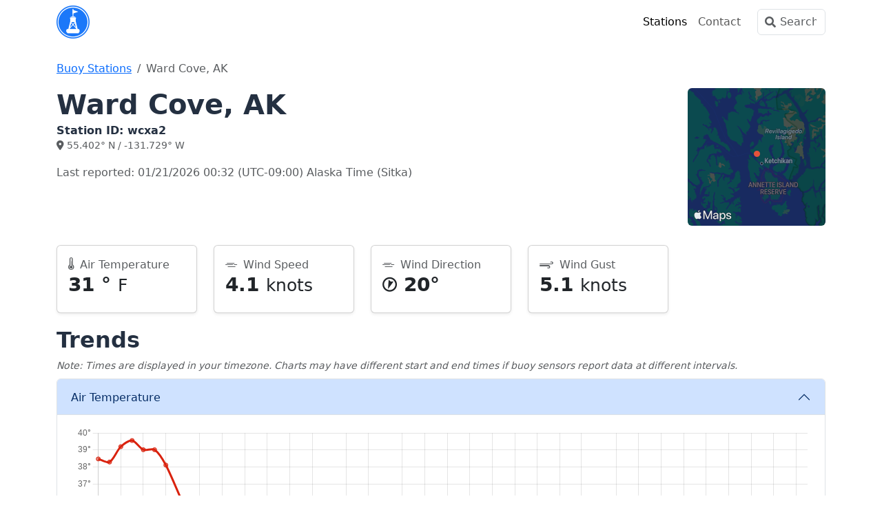

--- FILE ---
content_type: text/html; charset=utf-8
request_url: https://www.buoypro.com/stations/wcxa2
body_size: 6251
content:

<!DOCTYPE html>
<html lang="en">

<head>
    <meta charset="utf-8" />
    <meta name="viewport" content="width=device-width, initial-scale=1.0" />
        <title>Ward Cove, AK [WCXA2] Buoy Weather</title>
    <link href="https://cdn.jsdelivr.net/npm/bootstrap@5.3.3/dist/css/bootstrap.min.css" rel="stylesheet" integrity="sha384-QWTKZyjpPEjISv5WaRU9OFeRpok6YctnYmDr5pNlyT2bRjXh0JMhjY6hW+ALEwIH" crossorigin="anonymous" />
    
        <link rel="stylesheet" href="/css/fontawesome.css?v=C11PvjfmsYcRcIjhUt-_Xjs0WzY" />
        <link rel="stylesheet" href="/css/buoypro.css?v=92FtMUe1PlkLNRONxbSd7WUtE50" />
    
    
    <link rel="apple-touch-icon" sizes="180x180" href="/images/apple-touch-icon.png">
    <link rel="icon" type="image/png" href="/images/favicon-96x96.png">
        <meta name="description" content="Ward Cove, AK Buoy Observations" />
        <meta property="og:description" content="Ward Cove, AK Buoy Observations" />
    <meta property="og:site_name" content="BuoyPro" />
        <link rel="canonical" href="https://www.buoypro.com/stations/wcxa2" />
        <meta name="apple-itunes-app" content="app-id=1641960260, app-argument=https://www.buoypro.com/stations/wcxa2">
    
        <link rel="preconnect" href="//cdn.jsdelivr.net">
        <link rel="preconnect" href="//ad.doubleclick.net">

        <script async src="https://pagead2.googlesyndication.com/pagead/js/adsbygoogle.js?client=ca-pub-6889320186575696" crossorigin="anonymous"></script>

    
</head>

<body>
    <div b-xkachjp9jj class="container-lg">
        <header b-xkachjp9jj class="navbar navbar-expand-md navbar-light mb-4">
            <div b-xkachjp9jj class="container-fluid px-0">
                <a class="me-md-auto" href="/" title="BuoyPro"><img src="/images/buoypro-96x96.png" width="48" height="48" alt="BuoyPro" /></a>

                <button b-xkachjp9jj id="navbar-toggler" class="navbar-toggler" type="button" data-bs-toggle="collapse"
                    data-bs-target="#navbarSupportedContent" aria-controls="navbarSupportedContent" aria-expanded="false"
                    aria-label="Toggle navigation">
                    <span b-xkachjp9jj class="navbar-toggler-icon"></span>
                </button>

                <div b-xkachjp9jj class="collapse navbar-collapse flex-grow-0" id="navbarSupportedContent">
                    <ul b-xkachjp9jj class="navbar-nav mb-2 mb-md-0 mx-md-3">
                        <li b-xkachjp9jj class="nav-item">
                            <a class="nav-link hover-bg active" href="/stations">Stations</a>
                        </li>
                        <li b-xkachjp9jj class="nav-item">
                            <a class="nav-link hover-bg " href="/contact">Contact</a>
                        </li>
                    </ul>
                    <form action="/search/" method="get" class="position-relative">
                        <input b-xkachjp9jj class="form-control search" type="text" placeholder="Search" aria-label="Search" name="q"
                            id="q" autocomplete="off">
                        <label b-xkachjp9jj for="q" class="icon-search px-2 input-icon text-muted"></label>
                    </form>
                </div>
            </div>
        </header>
    </div>
    <main b-xkachjp9jj role="main" class="pb-3">
        <div b-xkachjp9jj class="container-lg">
            

<script type="application/ld&#x2B;json">
    {
      "@context": "https://schema.org/",
      "@type": "ImageObject",
      "contentUrl": "https://cdn.marineweatherpro.com/images/stations/maps/wcxa2.png",
      "license": "https://www.buoypro.com/terms-of-use",
      "creditText": "ASR Concepts",
      "creator": {
        "@type": "Organization",
        "name": "ASR Concepts"
       },
      "copyrightNotice": "ASR Concepts"
    }
</script>
<script type="application/ld&#x2B;json">
{
    "@context": "https://schema.org",
    "@graph":
    [
    {
    "@type": "BreadcrumbList",
    "itemListElement": [
        { "@type": "ListItem", "position": 1, "item": { "@id": "https://www.buoypro.com/stations", "name": "Buoy Stations"}},
        { "@type": "ListItem", "position": 2, "item": { "@id": "https://www.buoypro.com/stations/wcxa2", "name": "Ward Cove, AK"}}
    ]
    },
    {
                "@context": "https://schema.org",
                "@type": "Place",
                "geo": {
                    "@type": "GeoCoordinates",
                    "latitude": "55.402",
                    "longitude": "-131.729"
                },
                "name": "Ward Cove, AK",
                "description": "Ward Cove, AK Buoy Observations",
                "url": "https://www.buoypro.com/stations/wcxa2"
            }
    ]
}
</script>

<nav aria-label="breadcrumb">
  <ol class="breadcrumb">
    <li class="breadcrumb-item"><a href="/stations">Buoy Stations</a></li>
    <li class="breadcrumb-item active" aria-current="page">Ward Cove, AK</li>
  </ol>
</nav>

<div class="row">
    <div class="col-md-12">
        <div class="row g-2">
            <div class="col-12">
                    <div class="float-end ps-1">
                        <a href="#location-map"><img src="https://cdn.marineweatherpro.com/images/stations/maps/wcxa2.png" alt="wcxa2 Map" class="rounded img-fluid" width="200" height="200"></a>
                    </div>

                <h1 class="mb-1">Ward Cove, AK</h1>
                <h6 class="mb-0">Station ID: wcxa2</h6>
                <p class="text-muted">
                    <small>
                        <i class="fa-solid fa-location-dot"></i> 55.402&deg; N / -131.729&deg; W
                    </small>
                </p>
                <p class="text-muted">
                    Last reported:
                    01/21/2026
                    00:32
                    (UTC-09:00) Alaska Time (Sitka)
                </p>
            </div>
        </div>
            <div class="row row-cols-2 row-cols-md-3 row-cols-lg-4 row-cols-xl-5 g-4 my-1">
                <div class="col">
                    <div class="card shadow-sm">
                        <div class="card-body">
                            <span class="card-subtitle mb-2 text-muted"><i class="wi wi-thermometer me-1"></i> Air Temperature</span>
                            <h3 class="card-title">
                                31
                                <text>&deg;</text>
                                <small class="fw-normal">F</small>
                            </h3>
                        </div>
                    </div>
                </div>


                <div class="col">
                    <div class="card shadow-sm">
                        <div class="card-body">
                            <span class="card-subtitle mb-2 text-muted"><i class="wi wi-windy me-1"></i> Wind Speed</span>
                            <h3 class="card-title">
                                4.1
                                <small class="fw-normal">knots</small>
                            </h3>
                        </div>
                    </div>
                </div>
                <div class="col">
                    <div class="card shadow-sm">
                        <div class="card-body">
                            <span class="card-subtitle mb-2 text-muted"><i class="wi wi-windy me-1"></i> Wind Direction</span>
                            <h3 class="card-title">
                            <i class="wi wi-wind from-20-deg"></i> 20<text>&deg;</text>
                            </h3>
                        </div>
                    </div>
                </div>
                <div class="col">
                    <div class="card shadow-sm">
                        <div class="card-body">
                            <span class="card-subtitle mb-2 text-muted"><i class="wi wi-strong-wind me-1"></i>  Wind Gust</span>
                            <h3 class="card-title">
                            5.1
                                <small class="fw-normal">knots</small>
                            </h3>
                        </div>
                    </div>
                </div>







            </div>

        <div class="row">
            <h2 class="mt-3">Trends</h2>
            <small class="text-muted fst-italic mb-2">Note: Times are displayed in your timezone. Charts may have different start and end times if buoy sensors report data at different intervals.</small>
        </div>
        <div class="accordion">
                <div class="accordion-item">
                    <h2 class="accordion-header">
                    <button class="accordion-button" type="button" data-bs-toggle="collapse" data-bs-target="#panelsStayOpen-collapseOne" aria-expanded="true" aria-controls="panelsStayOpen-collapseOne">
                        Air Temperature
                    </button>
                    </h2>
                    <div id="panelsStayOpen-collapseOne" class="accordion-collapse collapse show">
                    <div class="accordion-body">
                        <div style="width: 100%">
                            <canvas id="airTempChart" style="height: 300px"></canvas>
                        </div>
                    </div>
                    </div>
                </div>
                <div class="accordion-item">
                    <h2 class="accordion-header">
                    <button class="accordion-button" type="button" data-bs-toggle="collapse" data-bs-target="#panelsStayOpen-collapseWind" aria-expanded="true" aria-controls="panelsStayOpen-collapseWind">
                        Wind
                    </button>
                    </h2>
                    <div id="panelsStayOpen-collapseWind" class="accordion-collapse collapse show">
                    <div class="accordion-body">
                        <div style="width: 100%">
                            <canvas id="windChart" style="height: 300px"></canvas>
                        </div>
                    </div>
                    </div>
                </div>
        </div>
    </div>
</div>

<div class="row section-border mt-5">
    <h2><a id="location-map">Location &amp; Map</a></h2>
</div>
<div class="row">
    <div class="col-md-3">
        <span class="text-muted">Latitude</span>
        <div class="h5">55&#xB0; 24&#x27; 7&quot; N <small>(55.402)</small></div>
    </div>
    <div class="col-md-3">
        <span class="text-muted">Longitude</span>
        <div class="h5">131&#xB0; 43&#x27; 44&quot; W <small>(-131.729)</small></div>
    </div>
</div>
<div class="row">
    <div class="col-md-8">
        <div id="map" class="border rounded" style="height:400px"></div>
    </div>
    <div class="col-md-4">
        <h4>Nearby Stations</h4>
        <div class="list-group">
                <a href="/stations/kexa2" class="locations list-group-item list-group-item-action ">
                    Ketchikan Harbor, AK

                </a>
                <a href="/stations/slxa2" class="locations list-group-item list-group-item-action ">
                    Salmon Landing, AK

                </a>
                <a href="/stations/keca2" class="locations list-group-item list-group-item-action ">
                    9450460 - Ketchikan, AK

                </a>
                <a href="/stations/gixa2" class="locations list-group-item list-group-item-action ">
                    Guard Island, AK

                </a>
                <a href="/stations/sxxa2" class="locations list-group-item list-group-item-action ">
                    Saxman Landing, AK

                </a>
                <a href="/stations/spxa2" class="locations list-group-item list-group-item-action ">
                    Ship Island, AK

                </a>
                <a href="/stations/sixa2" class="locations list-group-item list-group-item-action list-group-item-danger">
                    Ship Island, AK

                        <em>(Not Currently Reporting)</em>
                </a>
                <a href="/stations/mrya2" class="locations list-group-item list-group-item-action ">
                    Mary Island, AK

                </a>
        </div>
    </div>
</div>


<div class="row mt-3">
    <small class="text-muted">
        Observations data source: <a href="https://www.ndbc.noaa.gov" rel="nofollow">NOAA NDBC</a>. Weather icons by <a href="https://erikflowers.github.io/weather-icons/" rel="nofollow">Erik Flowers</a>
    </small>
</div>



        </div>
    </main>
    <footer b-xkachjp9jj class="container-lg py-5">
        <div b-xkachjp9jj class="row gy-3">
            <div b-xkachjp9jj class="col-12 col-md-6">
                <img src="/images/buoypro-64x64.png" width="32" height="32" alt="BuoyPro" />
                <small b-xkachjp9jj class="mx-3 mt-1 mb-3 text-muted">&copy; 2022 - 2026 ASR Concepts LLC</small><br b-xkachjp9jj>
                <a b-xkachjp9jj
                    href="https://apps.apple.com/us/app/buoypro-marine-weather/id1641960260?itsct=apps_box&amp;itscg=30200"><img src="/images/app-store-white.svg" alt="Apple App Store" height="52" width="156" class="mt-4" loading="lazy"></a>
            </div>

            <div b-xkachjp9jj class="col-6 col-md-3">
                <h5 b-xkachjp9jj>About</h5>
                <ul b-xkachjp9jj class="list-unstyled text-small">
                    <li b-xkachjp9jj><a class="text-muted" href="/contact">Contact</a></li>
                    <li b-xkachjp9jj><a class="text-muted" href="/privacy-policy">Privacy</a></li>
                    <li b-xkachjp9jj><a class="text-muted" href="/terms-of-use">Terms of Use</a></li>
                </ul>
                <h5 b-xkachjp9jj>Social</h5>
                <ul b-xkachjp9jj class="list-unstyled text-small">
                    <li b-xkachjp9jj><a b-xkachjp9jj class="text-muted" href="https://bsky.app/profile/buoypro.com">Bluesky</a></li>
                    <li b-xkachjp9jj><a b-xkachjp9jj class="text-muted" rel="me" href="https://mastodon.social/@buoypro">Mastodon</a></li>
                </ul>
            </div>
        </div>
    </footer>
    <script src="https://cdn.jsdelivr.net/npm/axios/dist/axios.min.js"></script>
    <script src="https://cdn.jsdelivr.net/npm/bootstrap@5.3.3/dist/js/bootstrap.bundle.min.js" integrity="sha384-YvpcrYf0tY3lHB60NNkmXc5s9fDVZLESaAA55NDzOxhy9GkcIdslK1eN7N6jIeHz" crossorigin="anonymous"></script>
    <script src="/js/autocomplete.js?v=rS5x8dFs3aeYyisKV2gti95A2C4AIovaWpnzrPXGAOk&amp;v=rS5x8dFs3aeYyisKV2gti95A2C4AIovaWpnzrPXGAOk" src="/js/autocomplete.js"></script>
    <script src="/js/site.js?v=0Ydc9Sci6uEoIrrl0OQOMzW71OWNYgpc93CQSEuOpzs&amp;v=0Ydc9Sci6uEoIrrl0OQOMzW71OWNYgpc93CQSEuOpzs" src="/js/site.js"></script>
    
    <script src="https://cdn.apple-mapkit.com/mk/5.45.0/mapkit.js" defer></script>
    <script src="https://cdn.jsdelivr.net/npm/chart.js@4.4.1/dist/chart.umd.min.js"></script>
    <script src="https://cdn.jsdelivr.net/npm/chartjs-adapter-date-fns@3.0.0/dist/chartjs-adapter-date-fns.bundle.min.js"></script>

<script>
    let geojson = { type: 'FeatureCollection', features: [] };


                geojson.features.push({
                    type: 'Feature',
                    properties: {
                        title: 'Ketchikan Harbor, AK',
                        icon: 'pin-f9c11e',
                        url: '/stations/kexa2'
                    },
                    geometry: {
                        type: 'Point',
                        coordinates: [-131.684, 55.352]
                    }
                });
            
                geojson.features.push({
                    type: 'Feature',
                    properties: {
                        title: 'Salmon Landing, AK',
                        icon: 'pin-f9c11e',
                        url: '/stations/slxa2'
                    },
                    geometry: {
                        type: 'Point',
                        coordinates: [-131.644, 55.34]
                    }
                });
            
                geojson.features.push({
                    type: 'Feature',
                    properties: {
                        title: '9450460 - Ketchikan, AK',
                        icon: 'pin-f9c11e',
                        url: '/stations/keca2'
                    },
                    geometry: {
                        type: 'Point',
                        coordinates: [-131.625, 55.331]
                    }
                });
            
                geojson.features.push({
                    type: 'Feature',
                    properties: {
                        title: 'Guard Island, AK',
                        icon: 'pin-f9c11e',
                        url: '/stations/gixa2'
                    },
                    geometry: {
                        type: 'Point',
                        coordinates: [-131.881, 55.446]
                    }
                });
            
                geojson.features.push({
                    type: 'Feature',
                    properties: {
                        title: 'Saxman Landing, AK',
                        icon: 'pin-f9c11e',
                        url: '/stations/sxxa2'
                    },
                    geometry: {
                        type: 'Point',
                        coordinates: [-131.596, 55.315]
                    }
                });
            
                geojson.features.push({
                    type: 'Feature',
                    properties: {
                        title: 'Ship Island, AK',
                        icon: 'pin-f9c11e',
                        url: '/stations/spxa2'
                    },
                    geometry: {
                        type: 'Point',
                        coordinates: [-132.203, 55.599]
                    }
                });
            
                geojson.features.push({
                    type: 'Feature',
                    properties: {
                        title: 'Ship Island, AK',
                        icon: 'pin-cb444a',
                        url: '/stations/sixa2'
                    },
                    geometry: {
                        type: 'Point',
                        coordinates: [-132.203, 55.616]
                    }
                });
            
                geojson.features.push({
                    type: 'Feature',
                    properties: {
                        title: 'Mary Island, AK',
                        icon: 'pin-f9c11e',
                        url: '/stations/mrya2'
                    },
                    geometry: {
                        type: 'Point',
                        coordinates: [-131.182, 55.099]
                    }
                });
            
    geojson.features.push({
        type: 'Feature',
        properties: {
            title: 'Ward Cove, AK',
            icon: 'pin-large-star-stroked',
            url: null
        },
        geometry: {
            type: 'Point',
            coordinates: [-131.729, 55.402]
        }
    });


        const airTempCtx = document.getElementById('airTempChart');
        new Chart(airTempCtx, {
            type: 'line',
            data: {
                datasets: [
                    { label: 'Air Temperature (F)', data: [{"x":"2026-01-20T23:02:00+00:00","y":38.48},{"x":"2026-01-20T23:12:00+00:00","y":38.3},{"x":"2026-01-20T23:22:00+00:00","y":39.2},{"x":"2026-01-20T23:32:00+00:00","y":39.56},{"x":"2026-01-20T23:42:00+00:00","y":39.02},{"x":"2026-01-20T23:52:00+00:00","y":39.02},{"x":"2026-01-21T00:02:00+00:00","y":38.12},{"x":"2026-01-21T00:22:00+00:00","y":35.24},{"x":"2026-01-21T00:32:00+00:00","y":34.52},{"x":"2026-01-21T00:42:00+00:00","y":34.34},{"x":"2026-01-21T00:52:00+00:00","y":33.98},{"x":"2026-01-21T01:02:00+00:00","y":33.98},{"x":"2026-01-21T01:12:00+00:00","y":33.62},{"x":"2026-01-21T01:22:00+00:00","y":33.62},{"x":"2026-01-21T01:32:00+00:00","y":33.44},{"x":"2026-01-21T01:42:00+00:00","y":33.26},{"x":"2026-01-21T01:52:00+00:00","y":32.9},{"x":"2026-01-21T02:02:00+00:00","y":33.26},{"x":"2026-01-21T02:12:00+00:00","y":33.08},{"x":"2026-01-21T02:32:00+00:00","y":32.9},{"x":"2026-01-21T02:42:00+00:00","y":32.72},{"x":"2026-01-21T02:52:00+00:00","y":32.9},{"x":"2026-01-21T03:02:00+00:00","y":32.9},{"x":"2026-01-21T03:12:00+00:00","y":32.9},{"x":"2026-01-21T03:32:00+00:00","y":33.08},{"x":"2026-01-21T03:42:00+00:00","y":33.26},{"x":"2026-01-21T03:52:00+00:00","y":33.08},{"x":"2026-01-21T04:02:00+00:00","y":33.26},{"x":"2026-01-21T04:12:00+00:00","y":32.9},{"x":"2026-01-21T04:22:00+00:00","y":32.9},{"x":"2026-01-21T04:32:00+00:00","y":32.9},{"x":"2026-01-21T04:42:00+00:00","y":33.08},{"x":"2026-01-21T04:52:00+00:00","y":32.9},{"x":"2026-01-21T05:02:00+00:00","y":32.72},{"x":"2026-01-21T05:12:00+00:00","y":32.72},{"x":"2026-01-21T05:22:00+00:00","y":32.54},{"x":"2026-01-21T05:32:00+00:00","y":32.54},{"x":"2026-01-21T05:42:00+00:00","y":32.36},{"x":"2026-01-21T05:52:00+00:00","y":32.54},{"x":"2026-01-21T06:02:00+00:00","y":32.36},{"x":"2026-01-21T06:11:00+00:00","y":32.54},{"x":"2026-01-21T06:32:00+00:00","y":32},{"x":"2026-01-21T06:42:00+00:00","y":32},{"x":"2026-01-21T06:52:00+00:00","y":32.18},{"x":"2026-01-21T07:02:00+00:00","y":32},{"x":"2026-01-21T07:12:00+00:00","y":32},{"x":"2026-01-21T07:22:00+00:00","y":32},{"x":"2026-01-21T07:32:00+00:00","y":32},{"x":"2026-01-21T07:42:00+00:00","y":32},{"x":"2026-01-21T07:52:00+00:00","y":31.46},{"x":"2026-01-21T08:02:00+00:00","y":31.82},{"x":"2026-01-21T08:12:00+00:00","y":31.64},{"x":"2026-01-21T08:22:00+00:00","y":31.46},{"x":"2026-01-21T08:32:00+00:00","y":31.64},{"x":"2026-01-21T08:42:00+00:00","y":31.46},{"x":"2026-01-21T08:52:00+00:00","y":31.46},{"x":"2026-01-21T09:02:00+00:00","y":31.64},{"x":"2026-01-21T09:12:00+00:00","y":31.46},{"x":"2026-01-21T09:22:00+00:00","y":31.82},{"x":"2026-01-21T09:32:00+00:00","y":31.46}], borderColor: "#D9220E", backgroundColor: "#D9220E88", tension: 0.3 },
                ],
            },
            options: {
                responsive: true,
                interaction: {
                    mode: 'index',
                    intersect: false,
                },
                stacked: false,
                maintainAspectRatio: false,
                scales: {
                    x: {
                        type: 'time',
                        ticks: {
                            major: {
                                enabled: true,
                            },
                            font: (context) => {
                                return { weight: context.tick && context.tick.major ? 'bold' : '' }
                            },
                            source:'data'
                        },
                    },
                    y: {
                        ticks: {
                            precision: 1,
                            callback: function(value, index, ticks) {
                                return value + '°';
                            }
                        }
                    }
                },
                plugins: { legend: { display: false } }
            }
        });
        
        const windCtx = document.getElementById('windChart');
        new Chart(windCtx, {
            type: 'line',
            data: {
                datasets: [
                    { label: 'Wind Speed (kn)', data: [{"x":"2026-01-20T23:02:00+00:00","y":1.94},{"x":"2026-01-20T23:12:00+00:00","y":1.94},{"x":"2026-01-20T23:22:00+00:00","y":0.97},{"x":"2026-01-20T23:32:00+00:00","y":0.97},{"x":"2026-01-20T23:42:00+00:00","y":1.94},{"x":"2026-01-20T23:52:00+00:00","y":4.08},{"x":"2026-01-21T00:02:00+00:00","y":1.94},{"x":"2026-01-21T00:22:00+00:00","y":4.08},{"x":"2026-01-21T00:32:00+00:00","y":5.05},{"x":"2026-01-21T00:42:00+00:00","y":4.08},{"x":"2026-01-21T00:52:00+00:00","y":4.08},{"x":"2026-01-21T01:02:00+00:00","y":4.08},{"x":"2026-01-21T01:12:00+00:00","y":4.08},{"x":"2026-01-21T01:22:00+00:00","y":4.08},{"x":"2026-01-21T01:32:00+00:00","y":4.08},{"x":"2026-01-21T01:42:00+00:00","y":4.08},{"x":"2026-01-21T01:52:00+00:00","y":4.08},{"x":"2026-01-21T02:02:00+00:00","y":2.92},{"x":"2026-01-21T02:12:00+00:00","y":1.94},{"x":"2026-01-21T02:32:00+00:00","y":2.92},{"x":"2026-01-21T02:42:00+00:00","y":4.08},{"x":"2026-01-21T02:52:00+00:00","y":5.05},{"x":"2026-01-21T03:02:00+00:00","y":4.08},{"x":"2026-01-21T03:12:00+00:00","y":4.08},{"x":"2026-01-21T03:32:00+00:00","y":2.92},{"x":"2026-01-21T03:42:00+00:00","y":4.08},{"x":"2026-01-21T03:52:00+00:00","y":4.08},{"x":"2026-01-21T04:02:00+00:00","y":4.08},{"x":"2026-01-21T04:12:00+00:00","y":4.08},{"x":"2026-01-21T04:22:00+00:00","y":5.05},{"x":"2026-01-21T04:32:00+00:00","y":4.08},{"x":"2026-01-21T04:42:00+00:00","y":4.08},{"x":"2026-01-21T04:52:00+00:00","y":2.92},{"x":"2026-01-21T05:02:00+00:00","y":4.08},{"x":"2026-01-21T05:12:00+00:00","y":2.92},{"x":"2026-01-21T05:22:00+00:00","y":2.92},{"x":"2026-01-21T05:32:00+00:00","y":2.92},{"x":"2026-01-21T05:42:00+00:00","y":2.92},{"x":"2026-01-21T05:52:00+00:00","y":4.08},{"x":"2026-01-21T06:02:00+00:00","y":5.05},{"x":"2026-01-21T06:11:00+00:00","y":4.08},{"x":"2026-01-21T06:32:00+00:00","y":4.08},{"x":"2026-01-21T06:42:00+00:00","y":4.08},{"x":"2026-01-21T06:52:00+00:00","y":4.08},{"x":"2026-01-21T07:02:00+00:00","y":5.05},{"x":"2026-01-21T07:12:00+00:00","y":5.05},{"x":"2026-01-21T07:22:00+00:00","y":4.08},{"x":"2026-01-21T07:32:00+00:00","y":4.08},{"x":"2026-01-21T07:42:00+00:00","y":2.92},{"x":"2026-01-21T07:52:00+00:00","y":4.08},{"x":"2026-01-21T08:02:00+00:00","y":4.08},{"x":"2026-01-21T08:12:00+00:00","y":4.08},{"x":"2026-01-21T08:22:00+00:00","y":4.08},{"x":"2026-01-21T08:32:00+00:00","y":4.08},{"x":"2026-01-21T08:42:00+00:00","y":5.05},{"x":"2026-01-21T08:52:00+00:00","y":4.08},{"x":"2026-01-21T09:02:00+00:00","y":4.08},{"x":"2026-01-21T09:12:00+00:00","y":6.03},{"x":"2026-01-21T09:22:00+00:00","y":4.08},{"x":"2026-01-21T09:32:00+00:00","y":4.08}], borderColor: '#347fc4', backgroundColor: '#347fc488', tension: 0.3, },
{ label: 'Gust (kn)', data: [{"x":"2026-01-20T23:02:00+00:00","y":2.92},{"x":"2026-01-20T23:12:00+00:00","y":2.92},{"x":"2026-01-20T23:22:00+00:00","y":1.94},{"x":"2026-01-20T23:32:00+00:00","y":1.94},{"x":"2026-01-20T23:42:00+00:00","y":2.92},{"x":"2026-01-20T23:52:00+00:00","y":7},{"x":"2026-01-21T00:02:00+00:00","y":6.03},{"x":"2026-01-21T00:22:00+00:00","y":5.05},{"x":"2026-01-21T00:32:00+00:00","y":6.03},{"x":"2026-01-21T00:42:00+00:00","y":5.05},{"x":"2026-01-21T00:52:00+00:00","y":5.05},{"x":"2026-01-21T01:02:00+00:00","y":5.05},{"x":"2026-01-21T01:12:00+00:00","y":6.03},{"x":"2026-01-21T01:22:00+00:00","y":6.03},{"x":"2026-01-21T01:32:00+00:00","y":6.03},{"x":"2026-01-21T01:42:00+00:00","y":5.05},{"x":"2026-01-21T01:52:00+00:00","y":6.03},{"x":"2026-01-21T02:02:00+00:00","y":5.05},{"x":"2026-01-21T02:12:00+00:00","y":4.08},{"x":"2026-01-21T02:32:00+00:00","y":5.05},{"x":"2026-01-21T02:42:00+00:00","y":5.05},{"x":"2026-01-21T02:52:00+00:00","y":6.03},{"x":"2026-01-21T03:02:00+00:00","y":6.03},{"x":"2026-01-21T03:12:00+00:00","y":5.05},{"x":"2026-01-21T03:32:00+00:00","y":6.03},{"x":"2026-01-21T03:42:00+00:00","y":6.03},{"x":"2026-01-21T03:52:00+00:00","y":6.03},{"x":"2026-01-21T04:02:00+00:00","y":5.05},{"x":"2026-01-21T04:12:00+00:00","y":6.03},{"x":"2026-01-21T04:22:00+00:00","y":7},{"x":"2026-01-21T04:32:00+00:00","y":7},{"x":"2026-01-21T04:42:00+00:00","y":7},{"x":"2026-01-21T04:52:00+00:00","y":5.05},{"x":"2026-01-21T05:02:00+00:00","y":6.03},{"x":"2026-01-21T05:12:00+00:00","y":5.05},{"x":"2026-01-21T05:22:00+00:00","y":5.05},{"x":"2026-01-21T05:32:00+00:00","y":5.05},{"x":"2026-01-21T05:42:00+00:00","y":5.05},{"x":"2026-01-21T05:52:00+00:00","y":6.03},{"x":"2026-01-21T06:02:00+00:00","y":7},{"x":"2026-01-21T06:11:00+00:00","y":6.03},{"x":"2026-01-21T06:32:00+00:00","y":6.03},{"x":"2026-01-21T06:42:00+00:00","y":6.03},{"x":"2026-01-21T06:52:00+00:00","y":6.03},{"x":"2026-01-21T07:02:00+00:00","y":7},{"x":"2026-01-21T07:12:00+00:00","y":7},{"x":"2026-01-21T07:22:00+00:00","y":6.03},{"x":"2026-01-21T07:32:00+00:00","y":6.03},{"x":"2026-01-21T07:42:00+00:00","y":5.05},{"x":"2026-01-21T07:52:00+00:00","y":6.03},{"x":"2026-01-21T08:02:00+00:00","y":6.03},{"x":"2026-01-21T08:12:00+00:00","y":5.05},{"x":"2026-01-21T08:22:00+00:00","y":6.03},{"x":"2026-01-21T08:32:00+00:00","y":5.05},{"x":"2026-01-21T08:42:00+00:00","y":6.03},{"x":"2026-01-21T08:52:00+00:00","y":6.03},{"x":"2026-01-21T09:02:00+00:00","y":6.03},{"x":"2026-01-21T09:12:00+00:00","y":7},{"x":"2026-01-21T09:22:00+00:00","y":6.03},{"x":"2026-01-21T09:32:00+00:00","y":5.05}], borderColor: '#888', backgroundColor: '#888', tension: 0.3, },                ],
            },
            options: {
                responsive: true,
                interaction: {
                    mode: 'index',
                    intersect: false,
                },
                stacked: false,
                maintainAspectRatio: false,
                scales: {
                    x: {
                        type: 'time',
                        ticks: {
                            major: {
                                enabled: true,
                            },
                            font: (context) => {
                                return { weight: context.tick && context.tick.major ? 'bold' : '' }
                            },
                            source:'data'
                        },
                    },
                    y: {
                        beginAtZero: true,
                        precision: 1,
                        ticks: {
                            callback: function(value, index, ticks) {
                                return value + ' kn';
                            }
                        }
                    }
                },
                plugins: { legend: { display: true } }
            }
        });
        
</script>
    
    
        <script src="/js/maps.min.js?v=smoBbHQq7DGP2eKx8LBuyrAO-FE" defer></script>
    

    <script>ready(function () { attachAutocomplete(); });</script>
</body>
</html>

--- FILE ---
content_type: text/html; charset=utf-8
request_url: https://www.google.com/recaptcha/api2/aframe
body_size: 268
content:
<!DOCTYPE HTML><html><head><meta http-equiv="content-type" content="text/html; charset=UTF-8"></head><body><script nonce="UG0TBBTwqfWuZ-Dfc-i7hg">/** Anti-fraud and anti-abuse applications only. See google.com/recaptcha */ try{var clients={'sodar':'https://pagead2.googlesyndication.com/pagead/sodar?'};window.addEventListener("message",function(a){try{if(a.source===window.parent){var b=JSON.parse(a.data);var c=clients[b['id']];if(c){var d=document.createElement('img');d.src=c+b['params']+'&rc='+(localStorage.getItem("rc::a")?sessionStorage.getItem("rc::b"):"");window.document.body.appendChild(d);sessionStorage.setItem("rc::e",parseInt(sessionStorage.getItem("rc::e")||0)+1);localStorage.setItem("rc::h",'1768989413454');}}}catch(b){}});window.parent.postMessage("_grecaptcha_ready", "*");}catch(b){}</script></body></html>

--- FILE ---
content_type: text/javascript
request_url: https://www.buoypro.com/js/site.js?v=0Ydc9Sci6uEoIrrl0OQOMzW71OWNYgpc93CQSEuOpzs&v=0Ydc9Sci6uEoIrrl0OQOMzW71OWNYgpc93CQSEuOpzs
body_size: 2933
content:
function ready(fn) {
    if (document.readyState != 'loading') {
        fn();
    } else {
        document.addEventListener('DOMContentLoaded', fn);
    }
}

var fr = true;
function mapkitInit() {
    mapkit.init({
        authorizationCallback: function (done) {
            if (typeof mkToken !== 'undefined' && fr === true) {
                fr = false;
                done(mkToken);
            } else {
                fetch("/api/mapkit/gettoken")
                    .then(res => res.text())
                    .then(done);
            }
        },
        language: "en"
    });
}

var mapkitMap = null;

let mapCalloutDelegate = {
    calloutElementForAnnotation: function (annotation) {
        var element = document.createElement('div');
        element.className="callout rounded shadow-sm p-3";
        var titleDiv = document.createElement('div');

        var closeButton = document.createElement('button');
        closeButton.className = "btn-close float-end";
        closeButton.setAttribute('type', 'button');
        closeButton.setAttribute('aria-label', 'Close');
        closeButton.addEventListener('click', function (e) {
            e.stopPropagation();
            annotation.selected = false;
        });
        titleDiv.appendChild(closeButton);

        if (annotation.glyphImage != null) {
            var img = document.createElement('img');
            img.src = annotation.glyphImage[1];
            img.width = 20;
            img.height = 20;
            titleDiv.appendChild(img);
        }

        let titleHeader = document.createElement('h5');
        let titleText = document.createTextNode(annotation.title);
        titleHeader.appendChild(titleText);
        titleDiv.appendChild(titleHeader);
        element.appendChild(titleDiv);
        let contentDiv = document.createElement('div');
        contentDiv.className = 'callout-content mt-1';

        if (annotation.data.friendliness != null) {
            let circle = document.createElement('i');
            circle.className = 'icon-circle1';

            circle.style = 'color:' + annotation.data.color;

            contentDiv.appendChild(circle);

            let friendly = document.createElement('span');
            friendly.className = 'text-muted ms-1 mb-2';
            friendly.innerHTML = annotation.data.friendliness;
            contentDiv.appendChild(friendly);
        }

        let desc = document.createElement('div');
        desc.className = "mt-2";
        desc.innerHTML = annotation.data.description;
        contentDiv.appendChild(desc);

        if (annotation.data.url != null) {
            let viewLink = document.createElement('a');
            viewLink.href = annotation.data.url;
            viewLink.role = 'button';
            viewLink.className = 'btn btn-primary btn-sm mt-2';
            viewLink.textContent = (annotation.data.buttontext != null) ? annotation.data.buttontext :  'View Details';
            contentDiv.appendChild(viewLink);
        }
        
        element.appendChild(contentDiv);
        return element;
    }
};

let mapFactory = function (coordinate, options) {
    var img = document.createElement('img');
    img.src = '/images/pins/' + options.data.icon + '-2x.png';
    img.className = 'marker-annotation';

    if (options.data.icon === 'pin-large-star-stroked') {
        img.width = 35;
        img.height = 54;
    } else {
        img.width = 30;
        img.height = 42;
    }

    if (options.data.hover === true) {
        img.addEventListener('mouseover', function () {
            mapkitMap.selectedAnnotation = annotations[options.data.idx];
        });
        img.addEventListener('mouseout', function () {
            mapkitMap.selectedAnnotation = null;
        });
    }

    return img;
};

function loadMapLocationGeoJSON(geojson, calloutDelegate, el = 'map') {
    mapkitMap = new mapkit.Map(el, {
        showsCompass: mapkit.FeatureVisibility.Hidden,
        showsScale: mapkit.FeatureVisibility.Visible,
        showsMapTypeControl: true,
        isRotationEnabled: false,
        mapType: mapkit.Map.MapTypes.Standard
    });

    annotations = geojson.features.map(function (item, idx) {
        // return new mapkit.MarkerAnnotation(
        //     new mapkit.Coordinate(item.geometry.coordinates[1], item.geometry.coordinates[0]), {
        //         title: item.properties.title,
        //         callout: (typeof calloutDelegate !== 'undefined') ? calloutDelegate : null,
        //         color: (item.properties.color == null) ? null : item.properties.color,
        //         glyphImage: (item.properties.glyphImage == null) ? null : item.properties.glyphImage,
        //         data: {
        //             icon: item.properties.icon,
        //             url: item.properties.url,
        //             idx: idx,
        //             hover: false,
        //             description: item.properties.description,
        //             friendliness: item.properties.friendliness
        //         } //, anchorOffset: (item.properties.icon === 'marker-stroked') ? new DOMPoint(0, -9) : new DOMPoint(0, -7)
        // });

        return new mapkit.Annotation(
            new mapkit.Coordinate(item.geometry.coordinates[1], item.geometry.coordinates[0]),
            mapFactory, {
            title: item.properties.title,
            callout: (typeof calloutDelegate !== 'undefined') ? calloutDelegate : null,
            data: {
                icon: item.properties.icon,
                url: item.properties.url,
                idx: idx,
                hover: false,
                description: (item.properties.description == null) ? null : item.properties.description,
                friendliness: item.properties.friendliness,
                color: (item.properties.color == null) ? null : item.properties.color,
                buttontext: (item.properties.buttontext == null) ? null : item.properties.buttontext
            }
            , anchorOffset: (item.properties.icon === 'pin-large-star-stroked') ? new DOMPoint(0, -9) : new DOMPoint(0, -7)
        });
    });

    mapkitMap.addAnnotations(annotations);

    if (typeof geoJsonMultiPolygon === 'undefined' || geoJsonMultiPolygon === null) {
        mapkitMap.showItems(annotations, {
            padding: new mapkit.Padding(80, 80, 80, 80),
            minimumSpan: new mapkit.CoordinateSpan(1, 1)
        });
    } else {
        let mp = mapkit.importGeoJSON(geoJsonMultiPolygon);
        mapkitMap.addItems(mp.items);
        mapkitMap.showItems(mp.items);
    }
}

var mapHoverFactory = function (coordinate, options) {
    var img = document.createElement('img');
    img.src = '/images/pins/' + options.data.icon + '-2x.png';
    img.className = 'marker-annotation';

    if (options.data.icon === 'pin-large-star-stroked') {
        img.width = 35;
        img.height = 54;
    } else {
        img.width = 30;
        img.height = 42;
        img.addEventListener('click', function () {
            location.href = options.data.url;
        });
        img.className = 'marker-annotation';
    }

    if (options.data.hover === true) {
        img.addEventListener('mouseover', function () {
            mapkitMap.selectedAnnotation = annotations[options.data.idx];
        });
        img.addEventListener('mouseout', function () {
            mapkitMap.selectedAnnotation = null;
        });
    }

    return img;
};

function loadGeoJSONMapHover(geojson) {
    mapkitMap = new mapkit.Map('map', {
        showsCompass: mapkit.FeatureVisibility.Hidden,
        showsScale: mapkit.FeatureVisibility.Visible,
        showsMapTypeControl: false,
        isRotationEnabled: false,
        mapType: mapkit.Map.MapTypes.Standard
    });

    annotations = geojson.features.map(function (item, idx) {
        return new mapkit.Annotation(
            new mapkit.Coordinate(item.geometry.coordinates[1], item.geometry.coordinates[0]),
            mapHoverFactory, {
            title: item.properties.title,
            data: {
                icon: item.properties.icon,
                url: item.properties.url,
                idx: idx,
                hover: (item.properties.icon === 'marker-stroked') ? false : true 
                },
                anchorOffset: (item.properties.icon === 'marker-stroked') ? new DOMPoint(0, -9) : new DOMPoint(0, -7)
        });
    });

    mapkitMap.addAnnotations(annotations);

    mapkitMap.showItems(annotations, {
        padding: new mapkit.Padding(10, 10, 10, 10),
        minimumSpan: new mapkit.CoordinateSpan(1, 1)
    });

    setTimeout(function () {
        attachLocationListEvents(mapkitMap)
    }, 0);
}

function loadLocationGeoJSONMapHover(geojson) {
    mapkitMap = new mapkit.Map('map', {
        showsCompass: mapkit.FeatureVisibility.Hidden,
        showsScale: mapkit.FeatureVisibility.Visible,
        showsMapTypeControl: false,
        isRotationEnabled: false,
        mapType: mapkit.Map.MapTypes.Standard
    });

    annotations = geojson.features.map(function (item, idx) {
        return new mapkit.Annotation(
            new mapkit.Coordinate(item.geometry.coordinates[1], item.geometry.coordinates[0]),
            mapHoverFactory, {
            title: item.properties.title,
            data: {
                icon: item.properties.icon,
                url: item.properties.url,
                idx: idx,
                hover: true
            }
            , anchorOffset: (item.properties.icon === 'pin-large-star-stroked') ? new DOMPoint(0, -9) : new DOMPoint(0, -7)
        });
    });

    mapkitMap.addAnnotations(annotations);

    if (annotations.length > 1) {
        mapkitMap.showItems(annotations, {
            padding: new mapkit.Padding(80, 80, 80, 80)
            //, minimumSpan: new mapkit.CoordinateSpan(0.25, 0.25)
        });
    } else {
        mapkitMap.showItems(annotations, {
            padding: new mapkit.Padding(80, 80, 80, 80),
            minimumSpan: new mapkit.CoordinateSpan(3, 3)
        });  
    }

    setTimeout(function () {
        attachLocationListEvents(mapkitMap)
    }, 0);
}

function showOnMap(lng, lat) {
    annotations.forEach(function (item) {
        if (item.coordinate.longitude === lng && item.coordinate.latitude === lat) {
            mapkitMap.center = item.coordinate;
            mapkitMap.selectedAnnotation = item;
            var scrollToEl = document.querySelector('#mapView');
            if (scrollToEl) {
                scrollToEl.scrollIntoView({ behavior: 'smooth' });
            }
            return false;
        }
    });
}

let enableLocationsHover = true;
function attachLocationListEvents(map) {
    map.addEventListener('zoom-start', function (event) {
        enableLocationsHover = false;
    });
    
    var locationEls = document.querySelectorAll('.locations');

    if (locationEls) {
        locationEls.forEach(function (el) {
            el.addEventListener('mouseover', function (e) {
                if (enableLocationsHover) {
                    var url = this.getAttribute('href');

                    for (var i = 0; i < annotations.length; i++) {
                        if (annotations[i].data.url === url) {
                            map.selectedAnnotation = annotations[i];
                            return false;
                        }
                    }
                }
            });
            el.addEventListener('mouseout', function (e) {
                if (enableLocationsHover && annotations) {
                    var url = this.getAttribute('href');

                    for (var i = 0; i < annotations.length; i++) {
                        if (annotations[i].data.url === url) {
                            map.selectedAnnotation = null;
                            return false;
                        }
                    }
                }
            });
        });
    }
}

function attachAutocomplete() {
    const q = document.getElementById('q');

    const ac = new Autocomplete(q, {
        data: [],
        maximumItems: 5,
        threshold: 3,
        onSelectItem: function ({ label, value }) {
            window.location.href = value;
        },
        onInput: async function (val) {
            if (val != null && val.length >= ac.options.threshold) {
                let results = await axios.get('/api/search/autocomplete/' + encodeURI(val));

                if (results != null && results.data) {
                    ac.setData(results.data);
                } else {
                    ac.setData([]);
                }
            }
        }
    });
}